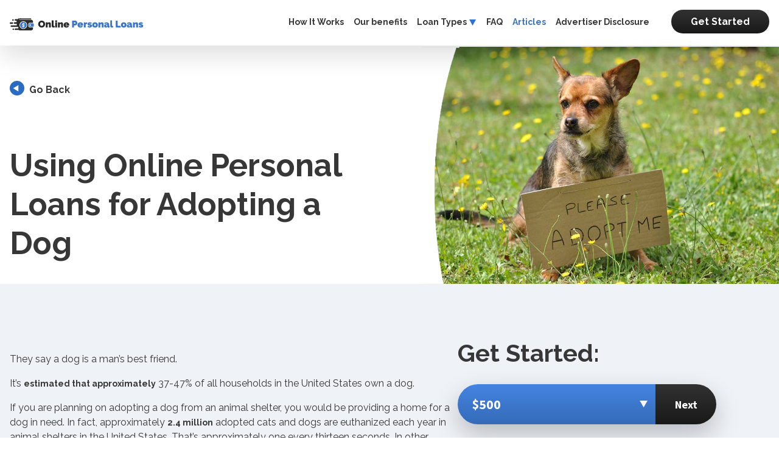

--- FILE ---
content_type: text/html; charset=UTF-8
request_url: https://onlinepersonalloans.com/using-online-personal-loans-for-adopting-a-dog/
body_size: 9049
content:
<!doctype html><html><head><meta http-equiv="Content-Type" content="text/html; charset=utf-8"><link media="all" href="https://onlinepersonalloans.com/wp-content/cache/autoptimize/css/autoptimize_a14205d0950b82aba539a81061fefb18.css" rel="stylesheet"><title>Online Personal Loans</title><meta name="viewport" content="width=device-width, initial-scale=1.0"><link type="image/x-icon" href="https://onlinepersonalloans.com/wp-content/themes/new_onlinepersonalloans/favicon.ico" rel="icon"><link href="https://onlinepersonalloans.com/wp-content/themes/new_onlinepersonalloans/favicon.svg?v=002" type="image/svg" rel="shortcut icon"><link href="https://fonts.googleapis.com/css2?family=Raleway:ital,wght@0,300;0,400;0,700;0,900;1,700&display=swap" rel="stylesheet"><link href="https://fonts.googleapis.com/css2?family=Source+Sans+Pro:wght@400;700&display=swap" rel="stylesheet"> <script src="https://cdn101.zeroparallel.com/resource/global/js/params_store.js"></script> <meta name='robots' content='max-image-preview:large' /> <script type="text/javascript">window._wpemojiSettings = {"baseUrl":"https:\/\/s.w.org\/images\/core\/emoji\/16.0.1\/72x72\/","ext":".png","svgUrl":"https:\/\/s.w.org\/images\/core\/emoji\/16.0.1\/svg\/","svgExt":".svg","source":{"concatemoji":"https:\/\/onlinepersonalloans.com\/wp-includes\/js\/wp-emoji-release.min.js?ver=6.8.3"}};
/*! This file is auto-generated */
!function(s,n){var o,i,e;function c(e){try{var t={supportTests:e,timestamp:(new Date).valueOf()};sessionStorage.setItem(o,JSON.stringify(t))}catch(e){}}function p(e,t,n){e.clearRect(0,0,e.canvas.width,e.canvas.height),e.fillText(t,0,0);var t=new Uint32Array(e.getImageData(0,0,e.canvas.width,e.canvas.height).data),a=(e.clearRect(0,0,e.canvas.width,e.canvas.height),e.fillText(n,0,0),new Uint32Array(e.getImageData(0,0,e.canvas.width,e.canvas.height).data));return t.every(function(e,t){return e===a[t]})}function u(e,t){e.clearRect(0,0,e.canvas.width,e.canvas.height),e.fillText(t,0,0);for(var n=e.getImageData(16,16,1,1),a=0;a<n.data.length;a++)if(0!==n.data[a])return!1;return!0}function f(e,t,n,a){switch(t){case"flag":return n(e,"\ud83c\udff3\ufe0f\u200d\u26a7\ufe0f","\ud83c\udff3\ufe0f\u200b\u26a7\ufe0f")?!1:!n(e,"\ud83c\udde8\ud83c\uddf6","\ud83c\udde8\u200b\ud83c\uddf6")&&!n(e,"\ud83c\udff4\udb40\udc67\udb40\udc62\udb40\udc65\udb40\udc6e\udb40\udc67\udb40\udc7f","\ud83c\udff4\u200b\udb40\udc67\u200b\udb40\udc62\u200b\udb40\udc65\u200b\udb40\udc6e\u200b\udb40\udc67\u200b\udb40\udc7f");case"emoji":return!a(e,"\ud83e\udedf")}return!1}function g(e,t,n,a){var r="undefined"!=typeof WorkerGlobalScope&&self instanceof WorkerGlobalScope?new OffscreenCanvas(300,150):s.createElement("canvas"),o=r.getContext("2d",{willReadFrequently:!0}),i=(o.textBaseline="top",o.font="600 32px Arial",{});return e.forEach(function(e){i[e]=t(o,e,n,a)}),i}function t(e){var t=s.createElement("script");t.src=e,t.defer=!0,s.head.appendChild(t)}"undefined"!=typeof Promise&&(o="wpEmojiSettingsSupports",i=["flag","emoji"],n.supports={everything:!0,everythingExceptFlag:!0},e=new Promise(function(e){s.addEventListener("DOMContentLoaded",e,{once:!0})}),new Promise(function(t){var n=function(){try{var e=JSON.parse(sessionStorage.getItem(o));if("object"==typeof e&&"number"==typeof e.timestamp&&(new Date).valueOf()<e.timestamp+604800&&"object"==typeof e.supportTests)return e.supportTests}catch(e){}return null}();if(!n){if("undefined"!=typeof Worker&&"undefined"!=typeof OffscreenCanvas&&"undefined"!=typeof URL&&URL.createObjectURL&&"undefined"!=typeof Blob)try{var e="postMessage("+g.toString()+"("+[JSON.stringify(i),f.toString(),p.toString(),u.toString()].join(",")+"));",a=new Blob([e],{type:"text/javascript"}),r=new Worker(URL.createObjectURL(a),{name:"wpTestEmojiSupports"});return void(r.onmessage=function(e){c(n=e.data),r.terminate(),t(n)})}catch(e){}c(n=g(i,f,p,u))}t(n)}).then(function(e){for(var t in e)n.supports[t]=e[t],n.supports.everything=n.supports.everything&&n.supports[t],"flag"!==t&&(n.supports.everythingExceptFlag=n.supports.everythingExceptFlag&&n.supports[t]);n.supports.everythingExceptFlag=n.supports.everythingExceptFlag&&!n.supports.flag,n.DOMReady=!1,n.readyCallback=function(){n.DOMReady=!0}}).then(function(){return e}).then(function(){var e;n.supports.everything||(n.readyCallback(),(e=n.source||{}).concatemoji?t(e.concatemoji):e.wpemoji&&e.twemoji&&(t(e.twemoji),t(e.wpemoji)))}))}((window,document),window._wpemojiSettings);</script> <script type="text/javascript" src="https://onlinepersonalloans.com/wp-content/themes/new_onlinepersonalloans/js/jquery-1.11.3.min.js?ver=6.8.3" id="jquery-js"></script> <script type="text/javascript" src="https://onlinepersonalloans.com/wp-content/plugins/wp-user-avatar/assets/flatpickr/flatpickr.min.js?ver=4.16.6" id="ppress-flatpickr-js"></script> <script type="text/javascript" src="https://onlinepersonalloans.com/wp-content/plugins/wp-user-avatar/assets/select2/select2.min.js?ver=4.16.6" id="ppress-select2-js"></script> <link rel="https://api.w.org/" href="https://onlinepersonalloans.com/wp-json/" /><link rel="alternate" title="JSON" type="application/json" href="https://onlinepersonalloans.com/wp-json/wp/v2/posts/302" /><link rel="canonical" href="https://onlinepersonalloans.com/using-online-personal-loans-for-adopting-a-dog/" /><link rel='shortlink' href='https://onlinepersonalloans.com/?p=302' /><link rel="icon" href="https://onlinepersonalloans.com/wp-content/uploads/2021/09/favicon.png" sizes="32x32" /><link rel="icon" href="https://onlinepersonalloans.com/wp-content/uploads/2021/09/favicon.png" sizes="192x192" /><link rel="apple-touch-icon" href="https://onlinepersonalloans.com/wp-content/uploads/2021/09/favicon.png" /><meta name="msapplication-TileImage" content="https://onlinepersonalloans.com/wp-content/uploads/2021/09/favicon.png" /></head><body><header><div class="wrapper"> <a class="logo" href="https://onlinepersonalloans.com"><img src="https://onlinepersonalloans.com/wp-content/themes/new_onlinepersonalloans/img/logo.svg"></a><div class="right-menu desktop"><ul id="menu-mainmenu" class="menu"><li id="menu-item-906" class="menu-item menu-item-type-post_type menu-item-object-page menu-item-906"><a href="https://onlinepersonalloans.com/how-it-works/">How It Works</a></li><li id="menu-item-1010" class="menu-item menu-item-type-post_type menu-item-object-page menu-item-1010"><a href="https://onlinepersonalloans.com/our-benefits/">Our benefits</a></li><li id="menu-item-983" class="loan-types menu-item menu-item-type-custom menu-item-object-custom menu-item-has-children menu-item-983"><a>Loan Types</a><ul class="sub-menu"><li id="menu-item-982" class="menu-item menu-item-type-post_type menu-item-object-page menu-item-982"><a href="https://onlinepersonalloans.com/installment-loans/">Installment Loan</a></li><li id="menu-item-981" class="menu-item menu-item-type-post_type menu-item-object-page menu-item-981"><a href="https://onlinepersonalloans.com/personal-loans/">Personal Loan</a></li></ul></li><li id="menu-item-898" class="menu-item menu-item-type-post_type menu-item-object-page menu-item-898"><a href="https://onlinepersonalloans.com/faq/">FAQ</a></li><li id="menu-item-1014" class="menu-item menu-item-type-taxonomy menu-item-object-category current-post-ancestor current-menu-parent current-post-parent menu-item-1014"><a href="https://onlinepersonalloans.com/category/blog/">Articles</a></li><li id="menu-item-1077" class="menu-item menu-item-type-post_type menu-item-object-page menu-item-1077"><a href="https://onlinepersonalloans.com/advertiser-disclosure/">Advertiser Disclosure</a></li> <a href="/apply-now/" class="header-btn">Get Started</a></ul></div><div class="mob-menu mobile"> <button class="header-btn desk" onClick='location . href = "apply-now"'>Get Started</button> <button id="burger" class="open-main-nav"> <span class="burger"></span> <span class="burger-text">Menu</span> </button><nav id="main-nav" class="main-nav"><ul id="menu-mainmenu-1" class="top-padded"><li class="menu-item menu-item-type-post_type menu-item-object-page menu-item-906"><a href="https://onlinepersonalloans.com/how-it-works/">How It Works</a></li><li class="menu-item menu-item-type-post_type menu-item-object-page menu-item-1010"><a href="https://onlinepersonalloans.com/our-benefits/">Our benefits</a></li><li class="loan-types menu-item menu-item-type-custom menu-item-object-custom menu-item-has-children menu-item-983"><a>Loan Types</a><ul class="sub-menu"><li class="menu-item menu-item-type-post_type menu-item-object-page menu-item-982"><a href="https://onlinepersonalloans.com/installment-loans/">Installment Loan</a></li><li class="menu-item menu-item-type-post_type menu-item-object-page menu-item-981"><a href="https://onlinepersonalloans.com/personal-loans/">Personal Loan</a></li></ul></li><li class="menu-item menu-item-type-post_type menu-item-object-page menu-item-898"><a href="https://onlinepersonalloans.com/faq/">FAQ</a></li><li class="menu-item menu-item-type-taxonomy menu-item-object-category current-post-ancestor current-menu-parent current-post-parent menu-item-1014"><a href="https://onlinepersonalloans.com/category/blog/">Articles</a></li><li class="menu-item menu-item-type-post_type menu-item-object-page menu-item-1077"><a href="https://onlinepersonalloans.com/advertiser-disclosure/">Advertiser Disclosure</a></li><li><a href="/apply-now/" class="header-btn">Get Started</a></li></ul></nav></div></div></header><div class="main-section low article" style="background-image: url(https://onlinepersonalloans.com/wp-content/uploads/2015/05/Using-Online-Personal-Loans-for-Adopting-a-Dog.jpg);"><div class="single-img"> <img src="https://onlinepersonalloans.com/wp-content/uploads/2015/05/Using-Online-Personal-Loans-for-Adopting-a-Dog.jpg" alt=""></div><div class="wrapper"> <a href="/category/blog/" class="go-back"><img src="https://onlinepersonalloans.com/wp-content/themes/new_onlinepersonalloans/img/back.svg">Go Back</a><div class="left-main"><h1 class="slide-in-top">Using Online Personal Loans for Adopting a Dog</h1></div></div></div><div class="get-started"><div class="wrapper"><div class="started-left"><p>They say a dog is a man’s best friend.</p><p>It’s <a href="https://www.aspca.org/about-us/faq/pet-statistics">estimated that approximately</a> 37-47% of all households in the United States own a dog.</p><p>If you are planning on adopting a dog from an animal shelter, you would be providing a home for a dog in need. In fact, approximately <a href="http://www.humanesociety.org/issues/pet_overpopulation/">2.4 million</a> adopted cats and dogs are euthanized each year in animal shelters in the United States. That’s approximately one every thirteen seconds. In other words, you are being a hero for your decision of adopting from an animal shelter.</p><p><span id="more-302"></span></p><p>It’s important to note, however, that when you are adopting a dog from a shelter, any fees associated with the adoption itself often support the “<a href="http://www.pet360.com/dog/adoption/dog-adoption-fees-explained/yYN9mLni4EGjsa9MkXjO3Q">cost of care your adopted dog has received while at the shelter</a>.” There are numerous fees associated with adopting pets, namely dogs, and an <a title="online personal loan" href="https://onlinepersonalloans.com/" target="_blank">online personal loan</a> can be a way of paying for these costs, if you are interested in adopting.</p><p>The costs that you may face include spay and neuter costs, which may be done in an animal shelter. This largely depends on the size and breed of your dog, but the fees may range from <a href="http://www.pet360.com/dog/adoption/dog-adoption-fees-explained/yYN9mLni4EGjsa9MkXjO3Q">$45-$175</a>, with an additional $10-$20 for pain relief medication. In comparison, it’d cost approximately <a href="http://www.pet360.com/dog/adoption/dog-adoption-fees-explained/yYN9mLni4EGjsa9MkXjO3Q">$200-$500</a> if you spayed or neutered your dog on your own.</p><p>There are a few shots that your dog will require, such as vaccinations that can prevent them from a variety of illnesses. These run approximately <a href="http://www.pet360.com/dog/adoption/dog-adoption-fees-explained/yYN9mLni4EGjsa9MkXjO3Q">$40</a> versus the cost of upwards of <a href="http://www.pet360.com/dog/adoption/dog-adoption-fees-explained/yYN9mLni4EGjsa9MkXjO3Q">$150</a> if done outside an animal shelter. In fact, costs for care of a dog for the first year, depending on its size, is between <a href="https://www.aspca.org/adopt/pet-care-costs">$1,300 and $1,800</a>.</p><p>This is a significant amount of money that you will be responsible for, so instead of being discouraged by these financial responsibilities, you may want to consider how an online personal loan can provide assistance for you and your family.</p><p>The benefits of an online personal loan for adopting pets are that they are no-collateral loans, which means you aren’t putting up any property or assets. The process is quick and simple and registering takes a few minutes.</p><p>Please use personal loans responsibly. These loans shouldn’t be used for paying regular bills.</p><p>&nbsp;</p><p><strong>Citations:</strong><strong> </strong></p><p>ASPCA: https://www.aspca.org/about-us/faq/pet-statistics</p><p>The Humane Society of the United States: http://www.humanesociety.org/issues/pet_overpopulation/</p><p>Pet360: http://www.pet360.com/dog/adoption/dog-adoption-fees-explained/yYN9mLni4EGjsa9MkXjO3Q</p><p>ASPCA: https://www.aspca.org/adopt/pet-care-costs</p><p>Material Disclosure: This content is for informational purposes only. OnlinePersonalLoans.com does not represent or endorse the accuracy or reliability of any of the information, content or advertisements contained on, distributed through, or linked, downloaded or accessed from any of the services contained on this website, nor the quality of any products, information or other materials displayed, purchased, or obtained by you as a result of reading and using this site. OnlinePersonalLoans.com may temporarily remove or delete what appears to be potentially unlawful content or content otherwise prohibited under this policy. Please consult your legal counsel before relying or acting on any information provided on this or any third party website. OnlinePersonalLoans.com is a marketing lead generator and <strong>DOES NOT</strong> take loan applications, originate, service, make loans or credit decisions in connection with loans, nor does OnlinePersonalLoans.com issue commitments or lock-in agreements. You should ask your lender if you have any questions or concerns about your loan or loan options.<br /> [yasr_visitor_votes size=&#8221;large&#8221;]</p></div><div class="started-right"><h2>Get Started:</h2><div class="get-started-form"><form action="apply-now" method="get" class="preFormValidate"><section class="form-sec section-01" id=""> <select class="select required" name="loanAmount"><option value="500">$500</option><option value="1000">$1000</option><option value="1500">$1500</option><option value="2000">$2000</option><option value="3000">$3000</option><option value="4000">$4000</option><option value="5000">$5000</option><option value="6000">$6000</option><option value="7000">$7000</option><option value="8000">$8000</option><option value="9000">$9000</option><option value="10000">$10000</option><option value="11000">$11000</option><option value="12000">$12000</option><option value="13000">$13000</option><option value="14000">$14000</option><option value="15000">$15000</option><option value="20000">$20000</option><option value="25000">$25000</option><option value="30000">$30000</option><option value="35000">$35000</option> </select> <button class="next-btn gototab" data-tab=".section-02">Next</button></section><section class="form-sec tilt-in-left-2 section-02" style="display: none;"><div class="form-slide"> <input type="text" name="email" value="" size="40" class="mail required" aria-required="true" aria-invalid="false" placeholder="Enter Email *"> <button class="next-btn sumbit">SUBMIT</button></div></section></form></div></div></div></div><footer><div class="wrapper"><div class="desktop"> <a class="logo" href="https://onlinepersonalloans.com"><img src="https://onlinepersonalloans.com/wp-content/themes/new_onlinepersonalloans/img/logo_w.svg"></a><div class="right-menu"><ul id="menu-footer-menu" class="menu"><li id="menu-item-876" class="menu-item menu-item-type-post_type menu-item-object-page menu-item-home menu-item-876"><a href="https://onlinepersonalloans.com/">Home</a></li><li id="menu-item-877" class="menu-item menu-item-type-post_type menu-item-object-page menu-item-877"><a href="https://onlinepersonalloans.com/contact-us/">Contact Us</a></li><li id="menu-item-880" class="menu-item menu-item-type-post_type menu-item-object-page menu-item-880"><a href="https://onlinepersonalloans.com/rates-and-fees/">Rates and Fees</a></li><li id="menu-item-879" class="menu-item menu-item-type-post_type menu-item-object-page menu-item-879"><a href="https://onlinepersonalloans.com/terms-and-conditions/">Terms &#038; Conditions</a></li><li id="menu-item-907" class="menu-item menu-item-type-post_type menu-item-object-page menu-item-907"><a href="https://onlinepersonalloans.com/your-privacy-rights/">Privacy Policy</a></li><li id="menu-item-1034" class="menu-item menu-item-type-custom menu-item-object-custom menu-item-1034"><a target="_blank" href="https://lendyou.com/unsubscribe.php?website=onlinepersonalloans.com">Unsubscribe/CCPA</a></li> <a href="/apply-now/" class="header-btn">Get Started</a></ul></div></div><div class="footer-text"> <strong class="footer-title">Material Disclosure</strong><p><strong>Material Disclosure.</strong>&nbsp;The operator of this website is not a lender, loan broker or agent for any lender or loan broker. This website is not an offer of credit nor is it a solicitation to lend. We are an advertising referral service for qualified participating lenders and marketing platforms that may be able to offer loans in amounts between $500 and $35,000. Not all lenders can provide up to $35,000 and there is no guarantee that your request for an offer of credit will be accepted by an independent, participating lender. The registration information submitted by you on this website will be shared with one or more participating lenders and marketing platforms. You are under no obligation to use our service to initiate contact with a lender, apply for credit or any loan product, or accept a loan from a participating lender. We do not endorse or recommend any lender or loan. If you are offered a loan by a participating lender, it may not necessarily be most suitable loan available to you. We do not control and are not responsible for the actions of any lender. We do not have access to the full terms of your loan. For details, questions or concerns regarding your loan please contact your lender directly. Only your lender can provide you with information about your specific loan terms, current rates and charges, renewal, payments and the implications for non-payment or skipped payments. Loan transfer times and repayment terms vary between lenders. Repayment terms may be regulated by state and local laws. Any compensation we receive is paid by participating lenders and marketing platforms cand only for advertising services provided. This service and offer are void where prohibited. Lenders may perform a credit check to determine your creditworthiness. This service is not available in all states, and the states serviced by this Website may change from time to time and without notice. Some faxing may be required. These disclosures are provided to you for information purposes only and should not be considered legal advice. Be sure to review our FAQs for additional information on issues such as credit and late payment implications.</p><p><strong>APR Disclosure.</strong>&nbsp;The Annual Percentage Rate (“APR”) is the rate at which your loan accrues interest. Some states have laws limiting the APR that a lender can charge you. APRs range from 7.99% to 159.99% APR + application fees with terms from 24 months to 72 months. Representative Example: *For a $5,000 loan with a 5% origination fee, 10% APR and a term of 36 months, the monthly repayment amount should be $153.27, total repayment should be $5,517.69, and total interest paid should be $767.69. Your actual rate depends upon credit score, loan amount, loan term, and credit usage and history, and will be agreed upon between you and the lender. Loans from a state that has no limiting laws or loans from a bank not governed by state laws may have an even higher APR. Lenders are legally required to show you the APR and other terms of your loan before you execute a loan agreement.</p><p><strong>Exclusions.</strong>&nbsp;The services offered by this website might not be available in every state. The states serviced by this website may change from time to time, without notice.</p><p><strong>Credit Implications.</strong>&nbsp;The operator of this website does not make any credit decisions. Independent, participating lenders that you may be connected with may perform credit checks with credit reporting bureaus or obtain consumer reports, typically through alternative providers to determine credit worthiness, credit standing and/or credit capacity. By submitting your information, you agree to allow participating lenders to verify your information and check your credit. Consider seeking professional advice regarding your financial needs. Late Payments of loans may result in additional fees or collection activities, or both. Each lender has their own terms and conditions, please review their policies for further information. Nonpayment of credit could result in collection activities. Each lender has their own terms and conditions, please review their policies for further information. Every lender has its own renewal policy, which may differ from lender to lender. Please review your lender’s renewal policy.</p></div><table><tbody><tr><td><a href="/unsecured-personal-loans-online/">Unsecured Personal Loans Online</a></td><td><a href="/best-online-personal-loans/">Best Online Personal Loans</a></td><td><a href="/apply-for-personal-loan-online/">Apply for Personal Loan Online</a></td><td></td></tr><tr><td><a href="/online-installment-loans/">Online Installment Loans</a></td><td><a href="/personal-loans-online/">Personal Loans Online</a></td><td><a href="/get-personal-loans-online/">Get Personal Loans Online</a></td><td><a href="/fast-personal-loans-online/">Fast Personal Loans Online</a></td></tr></tbody></table></div><p style="text-align: center; margin-top: 20px;">&copy; 2026 onlinepersonalloans.com</p></footer> <script type="speculationrules">{"prefetch":[{"source":"document","where":{"and":[{"href_matches":"\/*"},{"not":{"href_matches":["\/wp-*.php","\/wp-admin\/*","\/wp-content\/uploads\/*","\/wp-content\/*","\/wp-content\/plugins\/*","\/wp-content\/themes\/new_onlinepersonalloans\/*","\/*\\?(.+)"]}},{"not":{"selector_matches":"a[rel~=\"nofollow\"]"}},{"not":{"selector_matches":".no-prefetch, .no-prefetch a"}}]},"eagerness":"conservative"}]}</script> <script type="text/javascript" id="ppress-frontend-script-js-extra">var pp_ajax_form = {"ajaxurl":"https:\/\/onlinepersonalloans.com\/wp-admin\/admin-ajax.php","confirm_delete":"Are you sure?","deleting_text":"Deleting...","deleting_error":"An error occurred. Please try again.","nonce":"ab7345ed7c","disable_ajax_form":"false","is_checkout":"0","is_checkout_tax_enabled":"0","is_checkout_autoscroll_enabled":"true"};</script> <script type="text/javascript" src="https://onlinepersonalloans.com/wp-content/plugins/wp-user-avatar/assets/js/frontend.min.js?ver=4.16.6" id="ppress-frontend-script-js"></script> <script type="text/javascript" src="https://onlinepersonalloans.com/wp-content/cache/autoptimize/js/autoptimize_single_d1c94754618a989d3c259b89bc58a920.js?ver=0001" id="validateJS-js"></script> <script type="text/javascript" src="https://onlinepersonalloans.com/wp-content/cache/autoptimize/js/autoptimize_single_b83099c2ff4ba00e23fd84bf74ab3060.js?ver=6.8.3" id="indexScript-js"></script> <div class="exit-popup"><div class="pop-up"> <img src="https://onlinepersonalloans.com/wp-content/themes/new_onlinepersonalloans/img/close.svg"><h2>Don’t leave!</h2><p>Get up to $35,000 as soon as the next business day!</p><form action="apply-now" method="get" class="preFormValidate"><section class="form-sec section-01" id=""> <select class="select required" name="loanAmount"><option value="500">$500</option><option value="1000">$1000</option><option value="1500">$1500</option><option value="2000">$2000</option><option value="3000">$3000</option><option value="4000">$4000</option><option value="5000">$5000</option><option value="6000">$6000</option><option value="7000">$7000</option><option value="8000">$8000</option><option value="9000">$9000</option><option value="10000">$10000</option><option value="11000">$11000</option><option value="12000">$12000</option><option value="13000">$13000</option><option value="14000">$14000</option><option value="15000">$15000</option><option value="20000">$20000</option><option value="25000">$25000</option><option value="30000">$30000</option><option value="35000">$35000</option> </select> <button class="next-btn gototab" data-tab=".section-02">Next</button></section><section class="form-sec tilt-in-left-2 section-02" style="display: none;"><div class="form-slide"> <input type="text" name="email" value="" size="40" class="mail required" aria-required="true" aria-invalid="false" placeholder="Enter Email *"> <button class="next-btn sumbit">SUBMIT</button></div></section></form></div><div class="overlay-black"></div></div> <script>function setCookie(cname, cvalue, exdays) {
        var d = new Date();
        d.setTime(d.getTime() + (exdays*24*60*60*1000));
        var expires = "expires="+ d.toUTCString();
        document.cookie = cname + "=" + cvalue + ";" + expires + ";path=/";
    }
    function getCookie(cname) {
        var name = cname + "=";
        var decodedCookie = decodeURIComponent(document.cookie);
        var ca = decodedCookie.split(';');
        for(var i = 0; i <ca.length; i++) {
            var c = ca[i];
            while (c.charAt(0) == ' ') {
                c = c.substring(1);
            }
            if (c.indexOf(name) == 0) {
                return c.substring(name.length, c.length);
            }
        }
        return "";
    }
    var mouseX = 0;
    var mouseY = 0;

    document.addEventListener("mousemove", function (e) {
        mouseX = e.clientX;
        mouseY = e.clientY;
    });

    window.setTimeout(function () {
        if (!getCookie('omPopover')) {
            setCookie('omPopover', false);
        }
        $(document).mouseleave(function () {
            if (mouseY < 100 && window.innerWidth > 750) {
                if (getCookie('omPopover') == 'false') {

                    $("body").css("overflow", "hidden");
                    $('.exit-popup').addClass('flex-add');

                }
            }
        });
    }, 1000);

    $(".pop-up img, .exit-popup .overlay-black").click(function () {
        $("body").css("overflow", "visible");
        $('.exit-popup').removeClass('flex-add');
        setCookie('omPopover', true);
    });</script> <script>var burger = jQuery('#burger'),
        nav    = jQuery('#main-nav'),
        slowmo = jQuery('#slowmo');

    burger.on('click', function () {
        jQuery(this).toggleClass('is-open');
        nav.toggleClass('is-open');
    });
    slowmo.on('click', function(e){
        jQuery(this).toggleClass('is-slowmo');
    });


    function goToTab(el) {
        var id = el.attr('data-tab');
        var parent = el.parents('form');
        var loanAmountSelect = parent.find('[name="loanAmount"]');

        if (loanAmountSelect.val() != null) {
            loanAmountSelect.removeClass('error');
            el.closest('section').hide();
            parent.find(id).fadeIn();
        } else {
            loanAmountSelect.addClass('error');
        }
    }
    jQuery(".gototab").on("click", function(event) {
        event.preventDefault();
        goToTab(jQuery(this));
        return false;
    });

    (function(i,s,o,g,r,a,m){i['GoogleAnalyticsObject']=r;i[r]=i[r]||function(){
        (i[r].q=i[r].q||[]).push(arguments)},i[r].l=1*new Date();a=s.createElement(o),
        m=s.getElementsByTagName(o)[0];a.async=1;a.src=g;m.parentNode.insertBefore(a,m)
    })(window,document,'script','//www.google-analytics.com/analytics.js','ga');

    ga('create', 'UA-58844791-5', 'auto');
    ga('send', 'pageview');

    jQuery(document).ready(function($) {
        jQuery('.preFormValidate').on('submit', function (e) {
            jQuery(this).find('.required').each(function (i, f) {
                var field = jQuery(f);
                if ( requiredValidate(field).length ) {
                    e.preventDefault();
                }
            })
        });
        jQuery('.preFormValidate .required').on('blur', function(){
            requiredValidate(jQuery(this));
        })
        function requiredValidate (field) {
            var error = [];
            field.parent().find('.error-text').remove();
            field.removeClass('error')
            if( field.val() == '' ) {
                error.push(field.attr('name'));
                field.addClass('error');
                field.after('<span class="error-text">E-mail is required</span> ');
            } else {
                if(field.attr('name') == 'email') {
                    var reg = /^([A-Za-z0-9_\-\.])+\@([A-Za-z0-9_\-\.])+\.([A-Za-z]{2,4})$/;
                    if(!reg.test(field.val())) {
                        error.push(field.attr('name'));
                        field.addClass('error');
                        field.after('<span class="error-text">E-mail is invalid</span> ');
                    }
                }
            }
            return error;
        }
    });</script> <script defer src="https://static.cloudflareinsights.com/beacon.min.js/vcd15cbe7772f49c399c6a5babf22c1241717689176015" integrity="sha512-ZpsOmlRQV6y907TI0dKBHq9Md29nnaEIPlkf84rnaERnq6zvWvPUqr2ft8M1aS28oN72PdrCzSjY4U6VaAw1EQ==" data-cf-beacon='{"version":"2024.11.0","token":"092edaaed7514a259241ca65920aee27","r":1,"server_timing":{"name":{"cfCacheStatus":true,"cfEdge":true,"cfExtPri":true,"cfL4":true,"cfOrigin":true,"cfSpeedBrain":true},"location_startswith":null}}' crossorigin="anonymous"></script>
</body></html>

--- FILE ---
content_type: image/svg+xml
request_url: https://onlinepersonalloans.com/wp-content/themes/new_onlinepersonalloans/img/arrow_b.svg
body_size: -137
content:
<?xml version="1.0" encoding="utf-8"?>
<!-- Generator: Adobe Illustrator 24.1.1, SVG Export Plug-In . SVG Version: 6.00 Build 0)  -->
<svg version="1.1" id="Слой_1" xmlns="http://www.w3.org/2000/svg" xmlns:xlink="http://www.w3.org/1999/xlink" x="0px" y="0px"
	 viewBox="0 0 13 12" style="enable-background:new 0 0 13 12;" xml:space="preserve">
<style type="text/css">
	.st0{fill:#2B73CE;}
</style>
<polygon class="st0" points="0,0 6,11 12,0 "/>
</svg>


--- FILE ---
content_type: text/plain
request_url: https://www.google-analytics.com/j/collect?v=1&_v=j102&a=1256119027&t=pageview&_s=1&dl=https%3A%2F%2Fonlinepersonalloans.com%2Fusing-online-personal-loans-for-adopting-a-dog%2F&ul=en-us%40posix&dt=Online%20Personal%20Loans&sr=1280x720&vp=1280x720&_u=IEBAAEABAAAAACAAI~&jid=80533811&gjid=752199365&cid=1825757139.1769440872&tid=UA-58844791-5&_gid=1604228553.1769440872&_r=1&_slc=1&z=2037747081
body_size: -453
content:
2,cG-WHKGDX3864

--- FILE ---
content_type: image/svg+xml
request_url: https://onlinepersonalloans.com/wp-content/themes/new_onlinepersonalloans/img/logo_w.svg
body_size: 2777
content:
<?xml version="1.0" encoding="utf-8"?>
<!-- Generator: Adobe Illustrator 24.1.1, SVG Export Plug-In . SVG Version: 6.00 Build 0)  -->
<svg version="1.1" id="Слой_1" xmlns="http://www.w3.org/2000/svg" xmlns:xlink="http://www.w3.org/1999/xlink" x="0px" y="0px"
	 viewBox="0 0 278 26" style="enable-background:new 0 0 278 26;" xml:space="preserve">
<style type="text/css">
	.st0{fill:#FFFFFF;}
	.st1{fill:#3A74C8;}
	.st2{fill-rule:evenodd;clip-rule:evenodd;fill:#FFFFFF;}
	.st3{fill-rule:evenodd;clip-rule:evenodd;fill:#3B75C9;}
</style>
<g>
	<g>
		<path class="st0" d="M66.3,19.1c-1.1,0-2.1-0.2-2.9-0.6c-0.9-0.4-1.6-1-2.3-1.6c-0.6-0.7-1.1-1.4-1.5-2.3
			c-0.3-0.9-0.5-1.8-0.5-2.7c0-0.9,0.2-1.8,0.5-2.7s0.9-1.6,1.5-2.3c0.6-0.7,1.4-1.2,2.3-1.6c0.9-0.4,1.9-0.6,2.9-0.6
			c1.1,0,2.1,0.2,2.9,0.6c0.9,0.4,1.6,1,2.3,1.6c0.6,0.7,1.1,1.5,1.5,2.3c0.3,0.9,0.5,1.8,0.5,2.7c0,0.9-0.2,1.8-0.5,2.7
			c-0.4,0.9-0.9,1.6-1.5,2.3s-1.4,1.2-2.3,1.6S67.3,19.1,66.3,19.1z M63,11.9c0,0.5,0.1,0.9,0.2,1.4c0.1,0.4,0.3,0.8,0.6,1.2
			c0.3,0.3,0.6,0.6,1,0.8c0.4,0.2,0.9,0.3,1.5,0.3c0.6,0,1-0.1,1.5-0.3c0.4-0.2,0.8-0.5,1-0.9c0.3-0.4,0.5-0.8,0.6-1.2
			c0.1-0.5,0.2-0.9,0.2-1.4c0-0.5-0.1-0.9-0.2-1.4S69,9.6,68.7,9.3s-0.6-0.6-1-0.8c-0.4-0.2-0.9-0.3-1.4-0.3c-0.6,0-1,0.1-1.5,0.3
			c-0.4,0.2-0.7,0.5-1,0.9c-0.3,0.4-0.5,0.8-0.6,1.2C63.1,11,63,11.4,63,11.9z"/>
		<path class="st0" d="M85.4,19h-3.8V13c0-0.5-0.1-0.9-0.4-1.1c-0.2-0.2-0.5-0.4-0.8-0.4c-0.3,0-0.7,0.1-1,0.4
			c-0.4,0.3-0.6,0.6-0.8,1.1V19h-3.8V8.4h3.4V10c0.4-0.6,0.9-1,1.6-1.3c0.7-0.3,1.5-0.5,2.4-0.5c0.7,0,1.3,0.1,1.7,0.4
			c0.4,0.3,0.7,0.6,1,1c0.2,0.4,0.4,0.8,0.4,1.2c0.1,0.4,0.1,0.8,0.1,1.2V19z"/>
		<path class="st0" d="M87.2,4.3H91v10.4c0,0.8,0.3,1.2,1,1.2c0.2,0,0.3,0,0.5-0.1c0.2-0.1,0.4-0.1,0.5-0.2l0.5,2.8
			c-0.5,0.2-1,0.4-1.5,0.5c-0.6,0.1-1.1,0.2-1.6,0.2c-1,0-1.8-0.3-2.3-0.8c-0.5-0.5-0.8-1.3-0.8-2.3V4.3z"/>
		<path class="st0" d="M94.4,7.6V4.3h3.8v3.2H94.4z M94.4,19V8.4h3.8V19H94.4z"/>
		<path class="st0" d="M110.7,19h-3.8V13c0-0.5-0.1-0.9-0.4-1.1c-0.2-0.2-0.5-0.4-0.8-0.4c-0.3,0-0.7,0.1-1,0.4
			c-0.4,0.3-0.6,0.6-0.8,1.1V19h-3.8V8.4h3.4V10c0.4-0.6,0.9-1,1.6-1.3c0.7-0.3,1.5-0.5,2.4-0.5c0.7,0,1.3,0.1,1.7,0.4
			c0.4,0.3,0.7,0.6,1,1c0.2,0.4,0.4,0.8,0.4,1.2c0.1,0.4,0.1,0.8,0.1,1.2V19z"/>
		<path class="st0" d="M117.7,19.2c-0.9,0-1.7-0.1-2.5-0.4s-1.3-0.7-1.8-1.2c-0.5-0.5-0.9-1.1-1.1-1.7s-0.4-1.3-0.4-2
			c0-0.8,0.1-1.5,0.4-2.2c0.2-0.7,0.6-1.3,1.1-1.8c0.5-0.5,1.1-0.9,1.8-1.2c0.7-0.3,1.5-0.5,2.5-0.5c0.9,0,1.8,0.2,2.5,0.5
			c0.7,0.3,1.3,0.7,1.8,1.2c0.5,0.5,0.9,1.1,1.1,1.7c0.2,0.7,0.4,1.4,0.4,2.1c0,0.2,0,0.4,0,0.6c0,0.2,0,0.4-0.1,0.6H116
			c0,0.6,0.2,1,0.6,1.2c0.4,0.2,0.8,0.4,1.2,0.4c0.4,0,0.8-0.1,1.2-0.3c0.4-0.2,0.6-0.4,0.7-0.8l3.2,0.9c-0.4,0.8-1.1,1.5-2,2.1
			C120.1,18.9,119,19.2,117.7,19.2z M119.4,12.6c-0.1-0.5-0.3-0.9-0.6-1.2c-0.3-0.3-0.7-0.4-1.2-0.4c-0.5,0-0.9,0.1-1.2,0.4
			c-0.3,0.3-0.5,0.7-0.6,1.2H119.4z"/>
		<path class="st1" d="M129.5,19V4.7h6.1c0.7,0,1.3,0.1,1.9,0.4c0.6,0.3,1.1,0.7,1.5,1.1c0.4,0.5,0.8,1,1,1.6
			c0.2,0.6,0.4,1.2,0.4,1.8c0,0.6-0.1,1.2-0.3,1.8c-0.2,0.6-0.5,1.1-1,1.6c-0.4,0.5-0.9,0.8-1.5,1.1c-0.6,0.3-1.2,0.4-1.9,0.4h-2.3
			V19H129.5z M133.4,11.2h2.1c0.2,0,0.5-0.1,0.7-0.3c0.2-0.2,0.3-0.6,0.3-1.2c0-0.6-0.1-1-0.4-1.2c-0.2-0.2-0.5-0.3-0.7-0.3h-2V11.2
			z"/>
		<path class="st1" d="M146.6,19.2c-0.9,0-1.7-0.1-2.5-0.4c-0.7-0.3-1.3-0.7-1.8-1.2c-0.5-0.5-0.9-1.1-1.1-1.7s-0.4-1.3-0.4-2
			c0-0.8,0.1-1.5,0.4-2.2c0.2-0.7,0.6-1.3,1.1-1.8c0.5-0.5,1.1-0.9,1.8-1.2c0.7-0.3,1.5-0.5,2.5-0.5c0.9,0,1.8,0.2,2.5,0.5
			c0.7,0.3,1.3,0.7,1.8,1.2c0.5,0.5,0.9,1.1,1.1,1.7c0.2,0.7,0.4,1.4,0.4,2.1c0,0.2,0,0.4,0,0.6c0,0.2,0,0.4-0.1,0.6h-7.4
			c0,0.6,0.2,1,0.6,1.2c0.4,0.2,0.8,0.4,1.2,0.4c0.4,0,0.8-0.1,1.2-0.3c0.4-0.2,0.6-0.4,0.7-0.8l3.2,0.9c-0.4,0.8-1.1,1.5-2,2.1
			C149,18.9,147.9,19.2,146.6,19.2z M148.3,12.6c-0.1-0.5-0.3-0.9-0.6-1.2c-0.3-0.3-0.7-0.4-1.2-0.4c-0.5,0-0.9,0.1-1.2,0.4
			c-0.3,0.3-0.5,0.7-0.6,1.2H148.3z"/>
		<path class="st1" d="M160.8,11.7c-0.7,0-1.4,0.1-2,0.2c-0.6,0.2-1,0.4-1.3,0.8V19h-3.8V8.4h3.5v2c0.4-0.7,0.8-1.3,1.4-1.6
			c0.6-0.4,1.2-0.6,1.8-0.6c0.3,0,0.4,0,0.5,0V11.7z"/>
		<path class="st1" d="M166.3,19.2c-0.9,0-1.8-0.2-2.7-0.5c-0.9-0.3-1.6-0.7-2.2-1.3l1.3-2.3c0.7,0.4,1.3,0.8,1.9,1
			c0.6,0.2,1.2,0.4,1.7,0.4c0.5,0,0.8-0.2,0.8-0.5c0-0.2-0.1-0.3-0.3-0.5c-0.2-0.1-0.6-0.3-1.2-0.5c-0.7-0.2-1.4-0.4-1.9-0.6
			c-0.5-0.2-0.9-0.4-1.2-0.7c-0.3-0.2-0.5-0.5-0.7-0.8c-0.1-0.3-0.2-0.6-0.2-1c0-0.5,0.1-1,0.3-1.5c0.2-0.5,0.5-0.8,0.9-1.2
			c0.4-0.3,0.8-0.6,1.4-0.8c0.5-0.2,1.1-0.3,1.7-0.3c0.8,0,1.5,0.1,2.2,0.3c0.7,0.2,1.4,0.6,2.1,1.2l-1.4,2.3
			c-0.7-0.4-1.2-0.7-1.6-0.9c-0.4-0.2-0.9-0.3-1.2-0.3c-0.2,0-0.4,0-0.6,0.1c-0.1,0.1-0.2,0.2-0.2,0.4c0,0.2,0.1,0.4,0.3,0.5
			c0.2,0.1,0.6,0.3,1.3,0.4c0.8,0.2,1.4,0.4,1.9,0.6c0.5,0.2,0.9,0.5,1.3,0.7c0.3,0.3,0.5,0.6,0.7,0.9c0.1,0.3,0.2,0.7,0.2,1.1
			c0,0.5-0.1,1-0.3,1.5c-0.2,0.4-0.5,0.8-0.9,1.1c-0.4,0.3-0.8,0.5-1.4,0.7C167.6,19.1,167,19.2,166.3,19.2z"/>
		<path class="st1" d="M177.2,19.2c-0.9,0-1.8-0.2-2.5-0.5c-0.7-0.3-1.3-0.7-1.8-1.2c-0.5-0.5-0.9-1.1-1.1-1.7
			c-0.2-0.7-0.4-1.4-0.4-2.1s0.1-1.4,0.4-2.1c0.2-0.7,0.6-1.2,1.1-1.7c0.5-0.5,1.1-0.9,1.8-1.2c0.7-0.3,1.5-0.5,2.5-0.5
			c0.9,0,1.8,0.2,2.5,0.5c0.7,0.3,1.3,0.7,1.8,1.2c0.5,0.5,0.9,1.1,1.1,1.7c0.2,0.7,0.4,1.4,0.4,2.1s-0.1,1.4-0.4,2.1
			c-0.2,0.7-0.6,1.2-1.1,1.7c-0.5,0.5-1.1,0.9-1.8,1.2C178.9,19,178.1,19.2,177.2,19.2z M175.3,13.7c0,0.7,0.2,1.3,0.5,1.7
			c0.3,0.4,0.8,0.6,1.3,0.6c0.5,0,1-0.2,1.3-0.6c0.3-0.4,0.5-1,0.5-1.7c0-0.7-0.2-1.3-0.5-1.7c-0.3-0.4-0.8-0.6-1.3-0.6
			c-0.5,0-1,0.2-1.3,0.6C175.5,12.4,175.3,13,175.3,13.7z"/>
		<path class="st1" d="M194.9,19h-3.8V13c0-0.5-0.1-0.9-0.4-1.1c-0.2-0.2-0.5-0.4-0.8-0.4c-0.3,0-0.7,0.1-1,0.4
			c-0.4,0.3-0.6,0.6-0.8,1.1V19h-3.8V8.4h3.4V10c0.4-0.6,0.9-1,1.6-1.3c0.7-0.3,1.5-0.5,2.4-0.5c0.7,0,1.3,0.1,1.7,0.4
			c0.4,0.3,0.7,0.6,1,1c0.2,0.4,0.4,0.8,0.4,1.2c0.1,0.4,0.1,0.8,0.1,1.2V19z"/>
		<path class="st1" d="M199.8,19.2c-0.5,0-1-0.1-1.5-0.3c-0.5-0.2-0.8-0.4-1.2-0.7c-0.3-0.3-0.6-0.7-0.8-1.1
			c-0.2-0.4-0.3-0.9-0.3-1.3c0-0.5,0.1-1,0.3-1.5c0.2-0.4,0.5-0.8,0.9-1.1c0.4-0.3,0.9-0.6,1.4-0.7c0.6-0.2,1.2-0.3,1.8-0.3
			c0.9,0,1.6,0.1,2.1,0.4v-0.3c0-0.5-0.1-0.9-0.4-1.1c-0.3-0.2-0.8-0.4-1.4-0.4c-0.6,0-1.2,0.1-1.7,0.3s-1,0.5-1.6,0.9l-1.1-2.4
			c1.4-0.9,3-1.3,4.7-1.3c1.7,0,3,0.4,3.9,1.1c0.9,0.7,1.4,1.9,1.4,3.4v2c0,0.4,0.1,0.6,0.2,0.8c0.1,0.1,0.3,0.2,0.6,0.3V19
			c-0.3,0.1-0.6,0.1-0.9,0.2c-0.3,0-0.5,0.1-0.7,0.1c-0.7,0-1.2-0.1-1.6-0.4c-0.4-0.2-0.6-0.6-0.7-1.1l-0.1-0.4
			c-0.5,0.6-1,1.1-1.6,1.4C201.2,19,200.5,19.2,199.8,19.2z M200.9,16.5c0.2,0,0.5,0,0.7-0.1c0.2-0.1,0.5-0.2,0.6-0.3
			c0.1-0.1,0.3-0.2,0.4-0.4c0.1-0.1,0.1-0.3,0.1-0.4v-0.8c-0.2-0.1-0.5-0.1-0.7-0.2c-0.3-0.1-0.5-0.1-0.7-0.1
			c-0.5,0-0.9,0.1-1.2,0.3c-0.3,0.2-0.5,0.5-0.5,0.9c0,0.3,0.1,0.5,0.4,0.7C200.3,16.4,200.6,16.5,200.9,16.5z"/>
		<path class="st1" d="M208.6,4.3h3.8v10.4c0,0.8,0.3,1.2,1,1.2c0.2,0,0.3,0,0.5-0.1c0.2-0.1,0.4-0.1,0.5-0.2l0.5,2.8
			c-0.5,0.2-1,0.4-1.5,0.5c-0.6,0.1-1.1,0.2-1.6,0.2c-1,0-1.8-0.3-2.3-0.8c-0.5-0.5-0.8-1.3-0.8-2.3V4.3z"/>
		<path class="st1" d="M220.1,19V4.7h3.9v10.8h6.4V19H220.1z"/>
		<path class="st1" d="M236.7,19.2c-0.9,0-1.8-0.2-2.5-0.5s-1.3-0.7-1.8-1.2c-0.5-0.5-0.9-1.1-1.1-1.7c-0.2-0.7-0.4-1.4-0.4-2.1
			s0.1-1.4,0.4-2.1c0.2-0.7,0.6-1.2,1.1-1.7c0.5-0.5,1.1-0.9,1.8-1.2c0.7-0.3,1.5-0.5,2.5-0.5c0.9,0,1.8,0.2,2.5,0.5
			c0.7,0.3,1.3,0.7,1.8,1.2c0.5,0.5,0.9,1.1,1.1,1.7c0.2,0.7,0.4,1.4,0.4,2.1s-0.1,1.4-0.4,2.1c-0.2,0.7-0.6,1.2-1.1,1.7
			c-0.5,0.5-1.1,0.9-1.8,1.2C238.5,19,237.7,19.2,236.7,19.2z M234.9,13.7c0,0.7,0.2,1.3,0.5,1.7c0.3,0.4,0.8,0.6,1.3,0.6
			c0.5,0,1-0.2,1.3-0.6c0.3-0.4,0.5-1,0.5-1.7c0-0.7-0.2-1.3-0.5-1.7c-0.3-0.4-0.8-0.6-1.3-0.6c-0.5,0-1,0.2-1.3,0.6
			C235.1,12.4,234.9,13,234.9,13.7z"/>
		<path class="st1" d="M247,19.2c-0.5,0-1-0.1-1.5-0.3c-0.5-0.2-0.8-0.4-1.2-0.7c-0.3-0.3-0.6-0.7-0.8-1.1c-0.2-0.4-0.3-0.9-0.3-1.3
			c0-0.5,0.1-1,0.3-1.5c0.2-0.4,0.5-0.8,0.9-1.1c0.4-0.3,0.9-0.6,1.4-0.7c0.6-0.2,1.2-0.3,1.8-0.3c0.9,0,1.6,0.1,2.1,0.4v-0.3
			c0-0.5-0.1-0.9-0.4-1.1c-0.3-0.2-0.8-0.4-1.4-0.4c-0.6,0-1.2,0.1-1.7,0.3s-1,0.5-1.6,0.9l-1.1-2.4c1.4-0.9,3-1.3,4.7-1.3
			c1.7,0,3,0.4,3.9,1.1c0.9,0.7,1.4,1.9,1.4,3.4v2c0,0.4,0.1,0.6,0.2,0.8c0.1,0.1,0.3,0.2,0.6,0.3V19c-0.3,0.1-0.6,0.1-0.9,0.2
			c-0.3,0-0.5,0.1-0.7,0.1c-0.7,0-1.2-0.1-1.6-0.4c-0.4-0.2-0.6-0.6-0.7-1.1l-0.1-0.4c-0.5,0.6-1,1.1-1.6,1.4
			C248.3,19,247.6,19.2,247,19.2z M248.1,16.5c0.2,0,0.5,0,0.7-0.1c0.2-0.1,0.5-0.2,0.6-0.3c0.1-0.1,0.3-0.2,0.4-0.4
			c0.1-0.1,0.1-0.3,0.1-0.4v-0.8c-0.2-0.1-0.5-0.1-0.7-0.2c-0.3-0.1-0.5-0.1-0.7-0.1c-0.5,0-0.9,0.1-1.2,0.3
			c-0.3,0.2-0.5,0.5-0.5,0.9c0,0.3,0.1,0.5,0.4,0.7C247.4,16.4,247.7,16.5,248.1,16.5z"/>
		<path class="st1" d="M266.4,19h-3.8V13c0-0.5-0.1-0.9-0.4-1.1s-0.5-0.4-0.8-0.4c-0.3,0-0.7,0.1-1,0.4c-0.4,0.3-0.6,0.6-0.8,1.1V19
			h-3.8V8.4h3.4V10c0.4-0.6,0.9-1,1.6-1.3c0.7-0.3,1.5-0.5,2.4-0.5c0.7,0,1.3,0.1,1.7,0.4c0.4,0.3,0.7,0.6,1,1
			c0.2,0.4,0.4,0.8,0.4,1.2c0.1,0.4,0.1,0.8,0.1,1.2V19z"/>
		<path class="st1" d="M272.6,19.2c-0.9,0-1.8-0.2-2.7-0.5c-0.9-0.3-1.6-0.7-2.2-1.3l1.3-2.3c0.7,0.4,1.3,0.8,1.9,1
			c0.6,0.2,1.2,0.4,1.7,0.4c0.5,0,0.8-0.2,0.8-0.5c0-0.2-0.1-0.3-0.3-0.5c-0.2-0.1-0.6-0.3-1.2-0.5c-0.7-0.2-1.4-0.4-1.9-0.6
			c-0.5-0.2-0.9-0.4-1.2-0.7c-0.3-0.2-0.5-0.5-0.7-0.8c-0.1-0.3-0.2-0.6-0.2-1c0-0.5,0.1-1,0.3-1.5c0.2-0.5,0.5-0.8,0.9-1.2
			c0.4-0.3,0.8-0.6,1.4-0.8c0.5-0.2,1.1-0.3,1.7-0.3c0.8,0,1.5,0.1,2.2,0.3c0.7,0.2,1.4,0.6,2.1,1.2L275,12
			c-0.7-0.4-1.2-0.7-1.6-0.9c-0.4-0.2-0.9-0.3-1.2-0.3c-0.2,0-0.4,0-0.6,0.1c-0.1,0.1-0.2,0.2-0.2,0.4c0,0.2,0.1,0.4,0.3,0.5
			c0.2,0.1,0.6,0.3,1.3,0.4c0.8,0.2,1.4,0.4,1.9,0.6c0.5,0.2,0.9,0.5,1.3,0.7c0.3,0.3,0.5,0.6,0.7,0.9c0.1,0.3,0.2,0.7,0.2,1.1
			c0,0.5-0.1,1-0.3,1.5c-0.2,0.4-0.5,0.8-0.9,1.1c-0.4,0.3-0.8,0.5-1.4,0.7C273.9,19.1,273.3,19.2,272.6,19.2z"/>
	</g>
	<g>
		<path class="st2" d="M28.2,6c-4.4,0-8,3.6-8,8c0,4.4,3.6,8,8,8s8-3.6,8-8C36.2,9.6,32.6,6,28.2,6 M6.8,1.8L6.8,1.8
			c-1,0-1.7,0.7-1.7,1.6C5.1,4.3,5.8,5,6.7,5h0.1c0.9,0,1.6-0.7,1.6-1.6C8.4,2.6,7.7,1.8,6.8,1.8z M5.5,8.2H1.6C0.7,8.2,0,9,0,9.8
			c0,0.9,0.7,1.6,1.6,1.6h3.9c0.9,0,1.6-0.7,1.6-1.6C7.1,9,6.3,8.2,5.5,8.2z M7.4,21L7.4,21c-0.9,0-1.6,0.7-1.6,1.6
			c0,0.9,0.7,1.6,1.6,1.6h0c0.9,0,1.6-0.7,1.6-1.6C9,21.8,8.3,21,7.4,21z M44.5,2.9h-1.6H21.8h-1.3c-0.3,0-0.6-0.3-0.6-0.6v0
			c0-0.3,0.3-0.6,0.6-0.6h2.3c0.3-0.5,0.6-1,0.7-1.8h-4.1c-1.1,0-2.1,0.8-2.3,1.8h-5.3c-0.9,0-1.6,0.7-1.6,1.6
			c0,0.9,0.7,1.6,1.6,1.6h1.2c0.8,0,1.5,0.7,1.5,1.6c0,0.9-0.7,1.6-1.5,1.6H10C9.2,8.2,8.4,9,8.4,9.8c0,0.9,0.7,1.6,1.6,1.6h3.5
			c0.8,0,1.5,0.7,1.5,1.6c0,0.9-0.7,1.6-1.5,1.6H3.5c-0.9,0-1.6,0.7-1.6,1.6c0,0.9,0.7,1.6,1.6,1.6h13.1c0.8,0,1.5,0.7,1.5,1.6
			c0,0.9-0.7,1.6-1.5,1.6h-5c-0.9,0-1.6,0.7-1.6,1.6c0,0.9,0.7,1.6,1.6,1.6h6.9c0.8,0.5,1.6,0.8,2.3,0.8h23.8c2,0,3.7-1.7,3.7-3.7
			v-2.6h-7c-1.3,0-2.4-1.1-2.4-2.4v-4.7c0-1.3,1.1-2.4,2.4-2.4h7V6.6C48.2,4.6,46.6,2.9,44.5,2.9z"/>
		<path class="st3" d="M29.8,14c-0.2-0.2-0.5-0.3-0.7-0.4c-0.3-0.1-0.5-0.2-0.7-0.3c-0.2-0.1-0.4-0.2-0.5-0.3
			c-0.1-0.1-0.2-0.3-0.2-0.5c0-0.2,0.1-0.4,0.3-0.5c0.2-0.1,0.4-0.2,0.6-0.2c0.2,0,0.3,0,0.4,0.1c0.1,0.1,0.2,0.2,0.2,0.3
			c0,0.1,0.1,0.2,0.1,0.3c0,0.1,0,0.2,0,0.3c0,0.1,0,0.1,0.1,0.2c0,0,0.1,0,0.2,0c0.4,0,0.7-0.1,0.9-0.3c0.2-0.2,0.3-0.5,0.3-0.9
			c0-0.4-0.1-0.7-0.4-1c-0.2-0.3-0.6-0.4-1.1-0.5c0-0.3-0.1-0.6-0.2-0.7c-0.1-0.2-0.4-0.3-0.7-0.3c-0.1,0-0.1,0-0.2,0.1
			c0,0.1-0.1,0.1-0.1,0.2c0,0.1,0,0.2,0,0.3c0,0.1,0,0.2,0,0.4c-0.3,0.1-0.5,0.1-0.8,0.3c-0.3,0.1-0.5,0.3-0.7,0.5
			c-0.2,0.2-0.4,0.4-0.5,0.7c-0.1,0.3-0.2,0.6-0.2,1c0,0.4,0.1,0.7,0.2,1c0.1,0.3,0.3,0.5,0.5,0.6c0.2,0.2,0.4,0.3,0.7,0.4l0.7,0.3
			c0.2,0.1,0.4,0.2,0.5,0.3c0.1,0.1,0.2,0.2,0.2,0.4c0,0.1,0,0.2-0.1,0.3c0,0.1-0.1,0.1-0.2,0.2c-0.1,0-0.2,0.1-0.3,0.1
			c-0.1,0-0.2,0-0.3,0c-0.2,0-0.5,0-0.6-0.1c-0.2-0.1-0.3-0.2-0.5-0.3l-0.4-0.3c-0.1-0.1-0.2-0.1-0.3-0.1c-0.1,0-0.2,0.1-0.3,0.3
			c-0.1,0.2-0.1,0.5-0.1,1c0,0.1,0,0.2,0.1,0.3c0.1,0.1,0.2,0.2,0.4,0.3c0.2,0.1,0.3,0.2,0.6,0.3c0.2,0.1,0.5,0.2,0.7,0.2
			c0,0.2,0,0.3,0,0.4c0,0.1,0.1,0.2,0.1,0.3c0.1,0.1,0.2,0.2,0.3,0.2c0.1,0,0.3,0.1,0.4,0.1c0.1,0,0.1,0,0.2,0c0,0,0-0.1,0.1-0.2
			l0.1-0.8c0.6-0.1,1.1-0.3,1.5-0.7c0.3-0.4,0.5-0.9,0.5-1.4c0-0.4-0.1-0.7-0.2-1C30.2,14.3,30,14.1,29.8,14 M28.2,7.2
			c3.7,0,6.8,3,6.8,6.8c0,3.7-3,6.8-6.8,6.8s-6.8-3-6.8-6.8C21.4,10.2,24.4,7.2,28.2,7.2z"/>
		<path class="st3" d="M42.8,12.5c0.8,0,1.5,0.7,1.5,1.5c0,0.8-0.7,1.5-1.5,1.5c-0.8,0-1.5-0.7-1.5-1.5C41.3,13.2,42,12.5,42.8,12.5
			 M41.2,10.5h7.6c0.6,0,1.1,0.5,1.1,1.1v4.7c0,0.6-0.5,1.1-1.1,1.1h-7.6c-0.6,0-1.1-0.5-1.1-1.1v-4.7C40.1,11,40.6,10.5,41.2,10.5z
			"/>
		<path class="st2" d="M44.5,1.8h-23V0h22.1c0.5,0,0.9,0.4,0.9,0.9V1.8z"/>
	</g>
</g>
</svg>


--- FILE ---
content_type: application/javascript
request_url: https://onlinepersonalloans.com/wp-content/cache/autoptimize/js/autoptimize_single_b83099c2ff4ba00e23fd84bf74ab3060.js?ver=6.8.3
body_size: 360
content:
(function(){var d=document,accordionToggles=d.querySelectorAll('.js-accordionTrigger'),setAria,setAccordionAria,switchAccordion,touchSupported=('ontouchstart'in window),pointerSupported=('pointerdown'in window);skipClickDelay=function(e){e.preventDefault();e.target.click();}
setAriaAttr=function(el,ariaType,newProperty){el.setAttribute(ariaType,newProperty);};setAccordionAria=function(el1,el2,expanded){switch(expanded){case"true":setAriaAttr(el1,'aria-expanded','true');setAriaAttr(el2,'aria-hidden','false');break;case"false":setAriaAttr(el1,'aria-expanded','false');setAriaAttr(el2,'aria-hidden','true');break;default:break;}};switchAccordion=function(e){console.log("triggered");e.preventDefault();var thisAnswer=e.target.parentNode.nextElementSibling;var thisQuestion=e.target;if(thisAnswer.classList.contains('is-collapsed')){setAccordionAria(thisQuestion,thisAnswer,'true');}else{setAccordionAria(thisQuestion,thisAnswer,'false');}
thisQuestion.classList.toggle('is-collapsed');thisQuestion.classList.toggle('is-expanded');thisAnswer.classList.toggle('is-collapsed');thisAnswer.classList.toggle('is-expanded');thisAnswer.classList.toggle('animateIn');};for(var i=0,len=accordionToggles.length;i<len;i++){if(touchSupported){accordionToggles[i].addEventListener('touchstart',skipClickDelay,false);}
if(pointerSupported){accordionToggles[i].addEventListener('pointerdown',skipClickDelay,false);}
accordionToggles[i].addEventListener('click',switchAccordion,false);}
var contact_link=jQuery('a[href="/contact.php"]');if(contact_link.length)contact_link.attr('href','/contact-us/')})();$('.faq .accordion .accordion-content').not('.accordionTitle').addClass('is-collapsed animateOut');$('.faq .accordion .accordion-toolbar').not('.accordionItem').on('click',function(){var parent=$(this).parent('.item');$(this).toggleClass('is-expanded');parent.find('.accordion-content').toggleClass('animateIn animateOut is-collapsed');return false;});

--- FILE ---
content_type: image/svg+xml
request_url: https://onlinepersonalloans.com/wp-content/themes/new_onlinepersonalloans/img/logo.svg
body_size: 2788
content:
<?xml version="1.0" encoding="utf-8"?>
<!-- Generator: Adobe Illustrator 24.1.1, SVG Export Plug-In . SVG Version: 6.00 Build 0)  -->
<svg version="1.1" id="Слой_1" xmlns="http://www.w3.org/2000/svg" xmlns:xlink="http://www.w3.org/1999/xlink" x="0px" y="0px"
	 viewBox="0 0 278 26" style="enable-background:new 0 0 278 26;" xml:space="preserve">
<style type="text/css">
	.st0{fill:#262626;}
	.st1{fill:#3A74C8;}
	.st2{fill-rule:evenodd;clip-rule:evenodd;fill:#2B2B2B;}
	.st3{fill-rule:evenodd;clip-rule:evenodd;fill:#3B75C9;}
</style>
<g>
	<g>
		<path class="st0" d="M66.3,19.1c-1.1,0-2.1-0.2-2.9-0.6c-0.9-0.4-1.6-1-2.3-1.6c-0.6-0.7-1.1-1.4-1.5-2.3
			c-0.3-0.9-0.5-1.8-0.5-2.7c0-0.9,0.2-1.8,0.5-2.7s0.9-1.6,1.5-2.3c0.6-0.7,1.4-1.2,2.3-1.6c0.9-0.4,1.9-0.6,2.9-0.6
			c1.1,0,2.1,0.2,2.9,0.6c0.9,0.4,1.6,1,2.3,1.6c0.6,0.7,1.1,1.5,1.5,2.3c0.3,0.9,0.5,1.8,0.5,2.7c0,0.9-0.2,1.8-0.5,2.7
			c-0.4,0.9-0.9,1.6-1.5,2.3s-1.4,1.2-2.3,1.6S67.3,19.1,66.3,19.1z M63,11.9c0,0.5,0.1,0.9,0.2,1.4c0.1,0.4,0.3,0.8,0.6,1.2
			c0.3,0.3,0.6,0.6,1,0.8c0.4,0.2,0.9,0.3,1.5,0.3c0.6,0,1-0.1,1.5-0.3c0.4-0.2,0.8-0.5,1-0.9c0.3-0.4,0.5-0.8,0.6-1.2
			c0.1-0.5,0.2-0.9,0.2-1.4c0-0.5-0.1-0.9-0.2-1.4S69,9.6,68.7,9.3s-0.6-0.6-1-0.8c-0.4-0.2-0.9-0.3-1.4-0.3c-0.6,0-1,0.1-1.5,0.3
			c-0.4,0.2-0.7,0.5-1,0.9c-0.3,0.4-0.5,0.8-0.6,1.2C63.1,11,63,11.4,63,11.9z"/>
		<path class="st0" d="M85.4,19h-3.8V13c0-0.5-0.1-0.9-0.4-1.1c-0.2-0.2-0.5-0.4-0.8-0.4c-0.3,0-0.7,0.1-1,0.4
			c-0.4,0.3-0.6,0.6-0.8,1.1V19h-3.8V8.4h3.4V10c0.4-0.6,0.9-1,1.6-1.3c0.7-0.3,1.5-0.5,2.4-0.5c0.7,0,1.3,0.1,1.7,0.4
			c0.4,0.3,0.7,0.6,1,1c0.2,0.4,0.4,0.8,0.4,1.2c0.1,0.4,0.1,0.8,0.1,1.2V19z"/>
		<path class="st0" d="M87.2,4.3H91v10.4c0,0.8,0.3,1.2,1,1.2c0.2,0,0.3,0,0.5-0.1c0.2-0.1,0.4-0.1,0.5-0.2l0.5,2.8
			c-0.5,0.2-1,0.4-1.5,0.5c-0.6,0.1-1.1,0.2-1.6,0.2c-1,0-1.8-0.3-2.3-0.8c-0.5-0.5-0.8-1.3-0.8-2.3V4.3z"/>
		<path class="st0" d="M94.4,7.6V4.3h3.8v3.2H94.4z M94.4,19V8.4h3.8V19H94.4z"/>
		<path class="st0" d="M110.7,19h-3.8V13c0-0.5-0.1-0.9-0.4-1.1c-0.2-0.2-0.5-0.4-0.8-0.4c-0.3,0-0.7,0.1-1,0.4
			c-0.4,0.3-0.6,0.6-0.8,1.1V19h-3.8V8.4h3.4V10c0.4-0.6,0.9-1,1.6-1.3c0.7-0.3,1.5-0.5,2.4-0.5c0.7,0,1.3,0.1,1.7,0.4
			c0.4,0.3,0.7,0.6,1,1c0.2,0.4,0.4,0.8,0.4,1.2c0.1,0.4,0.1,0.8,0.1,1.2V19z"/>
		<path class="st0" d="M117.7,19.2c-0.9,0-1.7-0.1-2.5-0.4s-1.3-0.7-1.8-1.2c-0.5-0.5-0.9-1.1-1.1-1.7s-0.4-1.3-0.4-2
			c0-0.8,0.1-1.5,0.4-2.2c0.2-0.7,0.6-1.3,1.1-1.8c0.5-0.5,1.1-0.9,1.8-1.2c0.7-0.3,1.5-0.5,2.5-0.5c0.9,0,1.8,0.2,2.5,0.5
			c0.7,0.3,1.3,0.7,1.8,1.2c0.5,0.5,0.9,1.1,1.1,1.7c0.2,0.7,0.4,1.4,0.4,2.1c0,0.2,0,0.4,0,0.6c0,0.2,0,0.4-0.1,0.6H116
			c0,0.6,0.2,1,0.6,1.2c0.4,0.2,0.8,0.4,1.2,0.4c0.4,0,0.8-0.1,1.2-0.3c0.4-0.2,0.6-0.4,0.7-0.8l3.2,0.9c-0.4,0.8-1.1,1.5-2,2.1
			C120.1,18.9,119,19.2,117.7,19.2z M119.4,12.6c-0.1-0.5-0.3-0.9-0.6-1.2c-0.3-0.3-0.7-0.4-1.2-0.4c-0.5,0-0.9,0.1-1.2,0.4
			c-0.3,0.3-0.5,0.7-0.6,1.2H119.4z"/>
		<path class="st1" d="M129.5,19V4.7h6.1c0.7,0,1.3,0.1,1.9,0.4c0.6,0.3,1.1,0.7,1.5,1.1c0.4,0.5,0.8,1,1,1.6
			c0.2,0.6,0.4,1.2,0.4,1.8c0,0.6-0.1,1.2-0.3,1.8c-0.2,0.6-0.5,1.1-1,1.6c-0.4,0.5-0.9,0.8-1.5,1.1c-0.6,0.3-1.2,0.4-1.9,0.4h-2.3
			V19H129.5z M133.4,11.2h2.1c0.2,0,0.5-0.1,0.7-0.3c0.2-0.2,0.3-0.6,0.3-1.2c0-0.6-0.1-1-0.4-1.2c-0.2-0.2-0.5-0.3-0.7-0.3h-2V11.2
			z"/>
		<path class="st1" d="M146.6,19.2c-0.9,0-1.7-0.1-2.5-0.4c-0.7-0.3-1.3-0.7-1.8-1.2c-0.5-0.5-0.9-1.1-1.1-1.7s-0.4-1.3-0.4-2
			c0-0.8,0.1-1.5,0.4-2.2c0.2-0.7,0.6-1.3,1.1-1.8c0.5-0.5,1.1-0.9,1.8-1.2c0.7-0.3,1.5-0.5,2.5-0.5c0.9,0,1.8,0.2,2.5,0.5
			c0.7,0.3,1.3,0.7,1.8,1.2c0.5,0.5,0.9,1.1,1.1,1.7c0.2,0.7,0.4,1.4,0.4,2.1c0,0.2,0,0.4,0,0.6c0,0.2,0,0.4-0.1,0.6h-7.4
			c0,0.6,0.2,1,0.6,1.2c0.4,0.2,0.8,0.4,1.2,0.4c0.4,0,0.8-0.1,1.2-0.3c0.4-0.2,0.6-0.4,0.7-0.8l3.2,0.9c-0.4,0.8-1.1,1.5-2,2.1
			C149,18.9,147.9,19.2,146.6,19.2z M148.3,12.6c-0.1-0.5-0.3-0.9-0.6-1.2c-0.3-0.3-0.7-0.4-1.2-0.4c-0.5,0-0.9,0.1-1.2,0.4
			c-0.3,0.3-0.5,0.7-0.6,1.2H148.3z"/>
		<path class="st1" d="M160.8,11.7c-0.7,0-1.4,0.1-2,0.2c-0.6,0.2-1,0.4-1.3,0.8V19h-3.8V8.4h3.5v2c0.4-0.7,0.8-1.3,1.4-1.6
			c0.6-0.4,1.2-0.6,1.8-0.6c0.3,0,0.4,0,0.5,0V11.7z"/>
		<path class="st1" d="M166.3,19.2c-0.9,0-1.8-0.2-2.7-0.5c-0.9-0.3-1.6-0.7-2.2-1.3l1.3-2.3c0.7,0.4,1.3,0.8,1.9,1
			c0.6,0.2,1.2,0.4,1.7,0.4c0.5,0,0.8-0.2,0.8-0.5c0-0.2-0.1-0.3-0.3-0.5c-0.2-0.1-0.6-0.3-1.2-0.5c-0.7-0.2-1.4-0.4-1.9-0.6
			c-0.5-0.2-0.9-0.4-1.2-0.7c-0.3-0.2-0.5-0.5-0.7-0.8c-0.1-0.3-0.2-0.6-0.2-1c0-0.5,0.1-1,0.3-1.5c0.2-0.5,0.5-0.8,0.9-1.2
			c0.4-0.3,0.8-0.6,1.4-0.8c0.5-0.2,1.1-0.3,1.7-0.3c0.8,0,1.5,0.1,2.2,0.3c0.7,0.2,1.4,0.6,2.1,1.2l-1.4,2.3
			c-0.7-0.4-1.2-0.7-1.6-0.9c-0.4-0.2-0.9-0.3-1.2-0.3c-0.2,0-0.4,0-0.6,0.1c-0.1,0.1-0.2,0.2-0.2,0.4c0,0.2,0.1,0.4,0.3,0.5
			c0.2,0.1,0.6,0.3,1.3,0.4c0.8,0.2,1.4,0.4,1.9,0.6c0.5,0.2,0.9,0.5,1.3,0.7c0.3,0.3,0.5,0.6,0.7,0.9c0.1,0.3,0.2,0.7,0.2,1.1
			c0,0.5-0.1,1-0.3,1.5c-0.2,0.4-0.5,0.8-0.9,1.1c-0.4,0.3-0.8,0.5-1.4,0.7C167.6,19.1,167,19.2,166.3,19.2z"/>
		<path class="st1" d="M177.2,19.2c-0.9,0-1.8-0.2-2.5-0.5c-0.7-0.3-1.3-0.7-1.8-1.2c-0.5-0.5-0.9-1.1-1.1-1.7
			c-0.2-0.7-0.4-1.4-0.4-2.1s0.1-1.4,0.4-2.1c0.2-0.7,0.6-1.2,1.1-1.7c0.5-0.5,1.1-0.9,1.8-1.2c0.7-0.3,1.5-0.5,2.5-0.5
			c0.9,0,1.8,0.2,2.5,0.5c0.7,0.3,1.3,0.7,1.8,1.2c0.5,0.5,0.9,1.1,1.1,1.7c0.2,0.7,0.4,1.4,0.4,2.1s-0.1,1.4-0.4,2.1
			c-0.2,0.7-0.6,1.2-1.1,1.7c-0.5,0.5-1.1,0.9-1.8,1.2C178.9,19,178.1,19.2,177.2,19.2z M175.3,13.7c0,0.7,0.2,1.3,0.5,1.7
			c0.3,0.4,0.8,0.6,1.3,0.6c0.5,0,1-0.2,1.3-0.6c0.3-0.4,0.5-1,0.5-1.7c0-0.7-0.2-1.3-0.5-1.7c-0.3-0.4-0.8-0.6-1.3-0.6
			c-0.5,0-1,0.2-1.3,0.6C175.5,12.4,175.3,13,175.3,13.7z"/>
		<path class="st1" d="M194.9,19h-3.8V13c0-0.5-0.1-0.9-0.4-1.1c-0.2-0.2-0.5-0.4-0.8-0.4c-0.3,0-0.7,0.1-1,0.4
			c-0.4,0.3-0.6,0.6-0.8,1.1V19h-3.8V8.4h3.4V10c0.4-0.6,0.9-1,1.6-1.3c0.7-0.3,1.5-0.5,2.4-0.5c0.7,0,1.3,0.1,1.7,0.4
			c0.4,0.3,0.7,0.6,1,1c0.2,0.4,0.4,0.8,0.4,1.2c0.1,0.4,0.1,0.8,0.1,1.2V19z"/>
		<path class="st1" d="M199.8,19.2c-0.5,0-1-0.1-1.5-0.3c-0.5-0.2-0.8-0.4-1.2-0.7c-0.3-0.3-0.6-0.7-0.8-1.1
			c-0.2-0.4-0.3-0.9-0.3-1.3c0-0.5,0.1-1,0.3-1.5c0.2-0.4,0.5-0.8,0.9-1.1c0.4-0.3,0.9-0.6,1.4-0.7c0.6-0.2,1.2-0.3,1.8-0.3
			c0.9,0,1.6,0.1,2.1,0.4v-0.3c0-0.5-0.1-0.9-0.4-1.1c-0.3-0.2-0.8-0.4-1.4-0.4c-0.6,0-1.2,0.1-1.7,0.3s-1,0.5-1.6,0.9l-1.1-2.4
			c1.4-0.9,3-1.3,4.7-1.3c1.7,0,3,0.4,3.9,1.1c0.9,0.7,1.4,1.9,1.4,3.4v2c0,0.4,0.1,0.6,0.2,0.8c0.1,0.1,0.3,0.2,0.6,0.3V19
			c-0.3,0.1-0.6,0.1-0.9,0.2c-0.3,0-0.5,0.1-0.7,0.1c-0.7,0-1.2-0.1-1.6-0.4c-0.4-0.2-0.6-0.6-0.7-1.1l-0.1-0.4
			c-0.5,0.6-1,1.1-1.6,1.4C201.2,19,200.5,19.2,199.8,19.2z M200.9,16.5c0.2,0,0.5,0,0.7-0.1c0.2-0.1,0.5-0.2,0.6-0.3
			c0.1-0.1,0.3-0.2,0.4-0.4c0.1-0.1,0.1-0.3,0.1-0.4v-0.8c-0.2-0.1-0.5-0.1-0.7-0.2c-0.3-0.1-0.5-0.1-0.7-0.1
			c-0.5,0-0.9,0.1-1.2,0.3c-0.3,0.2-0.5,0.5-0.5,0.9c0,0.3,0.1,0.5,0.4,0.7C200.3,16.4,200.6,16.5,200.9,16.5z"/>
		<path class="st1" d="M208.6,4.3h3.8v10.4c0,0.8,0.3,1.2,1,1.2c0.2,0,0.3,0,0.5-0.1c0.2-0.1,0.4-0.1,0.5-0.2l0.5,2.8
			c-0.5,0.2-1,0.4-1.5,0.5c-0.6,0.1-1.1,0.2-1.6,0.2c-1,0-1.8-0.3-2.3-0.8c-0.5-0.5-0.8-1.3-0.8-2.3V4.3z"/>
		<path class="st1" d="M220.1,19V4.7h3.9v10.8h6.4V19H220.1z"/>
		<path class="st1" d="M236.7,19.2c-0.9,0-1.8-0.2-2.5-0.5s-1.3-0.7-1.8-1.2c-0.5-0.5-0.9-1.1-1.1-1.7c-0.2-0.7-0.4-1.4-0.4-2.1
			s0.1-1.4,0.4-2.1c0.2-0.7,0.6-1.2,1.1-1.7c0.5-0.5,1.1-0.9,1.8-1.2c0.7-0.3,1.5-0.5,2.5-0.5c0.9,0,1.8,0.2,2.5,0.5
			c0.7,0.3,1.3,0.7,1.8,1.2c0.5,0.5,0.9,1.1,1.1,1.7c0.2,0.7,0.4,1.4,0.4,2.1s-0.1,1.4-0.4,2.1c-0.2,0.7-0.6,1.2-1.1,1.7
			c-0.5,0.5-1.1,0.9-1.8,1.2C238.5,19,237.7,19.2,236.7,19.2z M234.9,13.7c0,0.7,0.2,1.3,0.5,1.7c0.3,0.4,0.8,0.6,1.3,0.6
			c0.5,0,1-0.2,1.3-0.6c0.3-0.4,0.5-1,0.5-1.7c0-0.7-0.2-1.3-0.5-1.7c-0.3-0.4-0.8-0.6-1.3-0.6c-0.5,0-1,0.2-1.3,0.6
			C235.1,12.4,234.9,13,234.9,13.7z"/>
		<path class="st1" d="M247,19.2c-0.5,0-1-0.1-1.5-0.3c-0.5-0.2-0.8-0.4-1.2-0.7c-0.3-0.3-0.6-0.7-0.8-1.1c-0.2-0.4-0.3-0.9-0.3-1.3
			c0-0.5,0.1-1,0.3-1.5c0.2-0.4,0.5-0.8,0.9-1.1c0.4-0.3,0.9-0.6,1.4-0.7c0.6-0.2,1.2-0.3,1.8-0.3c0.9,0,1.6,0.1,2.1,0.4v-0.3
			c0-0.5-0.1-0.9-0.4-1.1c-0.3-0.2-0.8-0.4-1.4-0.4c-0.6,0-1.2,0.1-1.7,0.3s-1,0.5-1.6,0.9l-1.1-2.4c1.4-0.9,3-1.3,4.7-1.3
			c1.7,0,3,0.4,3.9,1.1c0.9,0.7,1.4,1.9,1.4,3.4v2c0,0.4,0.1,0.6,0.2,0.8c0.1,0.1,0.3,0.2,0.6,0.3V19c-0.3,0.1-0.6,0.1-0.9,0.2
			c-0.3,0-0.5,0.1-0.7,0.1c-0.7,0-1.2-0.1-1.6-0.4c-0.4-0.2-0.6-0.6-0.7-1.1l-0.1-0.4c-0.5,0.6-1,1.1-1.6,1.4
			C248.3,19,247.6,19.2,247,19.2z M248.1,16.5c0.2,0,0.5,0,0.7-0.1c0.2-0.1,0.5-0.2,0.6-0.3c0.1-0.1,0.3-0.2,0.4-0.4
			c0.1-0.1,0.1-0.3,0.1-0.4v-0.8c-0.2-0.1-0.5-0.1-0.7-0.2c-0.3-0.1-0.5-0.1-0.7-0.1c-0.5,0-0.9,0.1-1.2,0.3
			c-0.3,0.2-0.5,0.5-0.5,0.9c0,0.3,0.1,0.5,0.4,0.7C247.4,16.4,247.7,16.5,248.1,16.5z"/>
		<path class="st1" d="M266.4,19h-3.8V13c0-0.5-0.1-0.9-0.4-1.1s-0.5-0.4-0.8-0.4c-0.3,0-0.7,0.1-1,0.4c-0.4,0.3-0.6,0.6-0.8,1.1V19
			h-3.8V8.4h3.4V10c0.4-0.6,0.9-1,1.6-1.3c0.7-0.3,1.5-0.5,2.4-0.5c0.7,0,1.3,0.1,1.7,0.4c0.4,0.3,0.7,0.6,1,1
			c0.2,0.4,0.4,0.8,0.4,1.2c0.1,0.4,0.1,0.8,0.1,1.2V19z"/>
		<path class="st1" d="M272.6,19.2c-0.9,0-1.8-0.2-2.7-0.5c-0.9-0.3-1.6-0.7-2.2-1.3l1.3-2.3c0.7,0.4,1.3,0.8,1.9,1
			c0.6,0.2,1.2,0.4,1.7,0.4c0.5,0,0.8-0.2,0.8-0.5c0-0.2-0.1-0.3-0.3-0.5c-0.2-0.1-0.6-0.3-1.2-0.5c-0.7-0.2-1.4-0.4-1.9-0.6
			c-0.5-0.2-0.9-0.4-1.2-0.7c-0.3-0.2-0.5-0.5-0.7-0.8c-0.1-0.3-0.2-0.6-0.2-1c0-0.5,0.1-1,0.3-1.5c0.2-0.5,0.5-0.8,0.9-1.2
			c0.4-0.3,0.8-0.6,1.4-0.8c0.5-0.2,1.1-0.3,1.7-0.3c0.8,0,1.5,0.1,2.2,0.3c0.7,0.2,1.4,0.6,2.1,1.2L275,12
			c-0.7-0.4-1.2-0.7-1.6-0.9c-0.4-0.2-0.9-0.3-1.2-0.3c-0.2,0-0.4,0-0.6,0.1c-0.1,0.1-0.2,0.2-0.2,0.4c0,0.2,0.1,0.4,0.3,0.5
			c0.2,0.1,0.6,0.3,1.3,0.4c0.8,0.2,1.4,0.4,1.9,0.6c0.5,0.2,0.9,0.5,1.3,0.7c0.3,0.3,0.5,0.6,0.7,0.9c0.1,0.3,0.2,0.7,0.2,1.1
			c0,0.5-0.1,1-0.3,1.5c-0.2,0.4-0.5,0.8-0.9,1.1c-0.4,0.3-0.8,0.5-1.4,0.7C273.9,19.1,273.3,19.2,272.6,19.2z"/>
	</g>
	<g>
		<path class="st2" d="M28.2,6c-4.4,0-8,3.6-8,8c0,4.4,3.6,8,8,8s8-3.6,8-8C36.2,9.6,32.6,6,28.2,6 M6.8,1.8L6.8,1.8
			c-1,0-1.7,0.7-1.7,1.6C5.1,4.3,5.8,5,6.7,5h0.1c0.9,0,1.6-0.7,1.6-1.6C8.4,2.6,7.7,1.8,6.8,1.8z M5.5,8.2H1.6C0.7,8.2,0,9,0,9.8
			c0,0.9,0.7,1.6,1.6,1.6h3.9c0.9,0,1.6-0.7,1.6-1.6C7.1,9,6.3,8.2,5.5,8.2z M7.4,21L7.4,21c-0.9,0-1.6,0.7-1.6,1.6
			c0,0.9,0.7,1.6,1.6,1.6h0c0.9,0,1.6-0.7,1.6-1.6C9,21.8,8.3,21,7.4,21z M44.5,2.9h-1.6H21.8h-1.3c-0.3,0-0.6-0.3-0.6-0.6v0
			c0-0.3,0.3-0.6,0.6-0.6h2.3c0.3-0.5,0.6-1,0.7-1.8h-4.1c-1.1,0-2.1,0.8-2.3,1.8h-5.3c-0.9,0-1.6,0.7-1.6,1.6
			c0,0.9,0.7,1.6,1.6,1.6h1.2c0.8,0,1.5,0.7,1.5,1.6c0,0.9-0.7,1.6-1.5,1.6H10C9.2,8.2,8.4,9,8.4,9.8c0,0.9,0.7,1.6,1.6,1.6h3.5
			c0.8,0,1.5,0.7,1.5,1.6c0,0.9-0.7,1.6-1.5,1.6H3.5c-0.9,0-1.6,0.7-1.6,1.6c0,0.9,0.7,1.6,1.6,1.6h13.1c0.8,0,1.5,0.7,1.5,1.6
			c0,0.9-0.7,1.6-1.5,1.6h-5c-0.9,0-1.6,0.7-1.6,1.6c0,0.9,0.7,1.6,1.6,1.6h6.9c0.8,0.5,1.6,0.8,2.3,0.8h23.8c2,0,3.7-1.7,3.7-3.7
			v-2.6h-7c-1.3,0-2.4-1.1-2.4-2.4v-4.7c0-1.3,1.1-2.4,2.4-2.4h7V6.6C48.2,4.6,46.6,2.9,44.5,2.9z"/>
		<path class="st3" d="M29.8,14c-0.2-0.2-0.5-0.3-0.7-0.4c-0.3-0.1-0.5-0.2-0.7-0.3c-0.2-0.1-0.4-0.2-0.5-0.3
			c-0.1-0.1-0.2-0.3-0.2-0.5c0-0.2,0.1-0.4,0.3-0.5c0.2-0.1,0.4-0.2,0.6-0.2c0.2,0,0.3,0,0.4,0.1c0.1,0.1,0.2,0.2,0.2,0.3
			c0,0.1,0.1,0.2,0.1,0.3c0,0.1,0,0.2,0,0.3c0,0.1,0,0.1,0.1,0.2c0,0,0.1,0,0.2,0c0.4,0,0.7-0.1,0.9-0.3c0.2-0.2,0.3-0.5,0.3-0.9
			c0-0.4-0.1-0.7-0.4-1c-0.2-0.3-0.6-0.4-1.1-0.5c0-0.3-0.1-0.6-0.2-0.7c-0.1-0.2-0.4-0.3-0.7-0.3c-0.1,0-0.1,0-0.2,0.1
			c0,0.1-0.1,0.1-0.1,0.2c0,0.1,0,0.2,0,0.3c0,0.1,0,0.2,0,0.4c-0.3,0.1-0.5,0.1-0.8,0.3c-0.3,0.1-0.5,0.3-0.7,0.5
			c-0.2,0.2-0.4,0.4-0.5,0.7c-0.1,0.3-0.2,0.6-0.2,1c0,0.4,0.1,0.7,0.2,1c0.1,0.3,0.3,0.5,0.5,0.6c0.2,0.2,0.4,0.3,0.7,0.4l0.7,0.3
			c0.2,0.1,0.4,0.2,0.5,0.3c0.1,0.1,0.2,0.2,0.2,0.4c0,0.1,0,0.2-0.1,0.3c0,0.1-0.1,0.1-0.2,0.2c-0.1,0-0.2,0.1-0.3,0.1
			c-0.1,0-0.2,0-0.3,0c-0.2,0-0.5,0-0.6-0.1c-0.2-0.1-0.3-0.2-0.5-0.3l-0.4-0.3c-0.1-0.1-0.2-0.1-0.3-0.1c-0.1,0-0.2,0.1-0.3,0.3
			c-0.1,0.2-0.1,0.5-0.1,1c0,0.1,0,0.2,0.1,0.3c0.1,0.1,0.2,0.2,0.4,0.3c0.2,0.1,0.3,0.2,0.6,0.3c0.2,0.1,0.5,0.2,0.7,0.2
			c0,0.2,0,0.3,0,0.4c0,0.1,0.1,0.2,0.1,0.3c0.1,0.1,0.2,0.2,0.3,0.2c0.1,0,0.3,0.1,0.4,0.1c0.1,0,0.1,0,0.2,0c0,0,0-0.1,0.1-0.2
			l0.1-0.8c0.6-0.1,1.1-0.3,1.5-0.7c0.3-0.4,0.5-0.9,0.5-1.4c0-0.4-0.1-0.7-0.2-1C30.2,14.3,30,14.1,29.8,14 M28.2,7.2
			c3.7,0,6.8,3,6.8,6.8c0,3.7-3,6.8-6.8,6.8s-6.8-3-6.8-6.8C21.4,10.2,24.4,7.2,28.2,7.2z"/>
		<path class="st3" d="M42.8,12.5c0.8,0,1.5,0.7,1.5,1.5c0,0.8-0.7,1.5-1.5,1.5c-0.8,0-1.5-0.7-1.5-1.5C41.3,13.2,42,12.5,42.8,12.5
			 M41.2,10.5h7.6c0.6,0,1.1,0.5,1.1,1.1v4.7c0,0.6-0.5,1.1-1.1,1.1h-7.6c-0.6,0-1.1-0.5-1.1-1.1v-4.7C40.1,11,40.6,10.5,41.2,10.5z
			"/>
		<path class="st2" d="M44.5,1.8h-23V0h22.1c0.5,0,0.9,0.4,0.9,0.9V1.8z"/>
	</g>
</g>
</svg>


--- FILE ---
content_type: image/svg+xml
request_url: https://onlinepersonalloans.com/wp-content/themes/new_onlinepersonalloans/img/back.svg
body_size: -119
content:
<?xml version="1.0" encoding="utf-8"?>
<!-- Generator: Adobe Illustrator 24.1.1, SVG Export Plug-In . SVG Version: 6.00 Build 0)  -->
<svg version="1.1" id="Слой_1" xmlns="http://www.w3.org/2000/svg" xmlns:xlink="http://www.w3.org/1999/xlink" x="0px" y="0px"
	 viewBox="0 0 22 22" style="enable-background:new 0 0 22 22;" xml:space="preserve">
<style type="text/css">
	.st0{fill:#2A6CC2;}
	.st1{fill:#FFFFFF;}
</style>
<g>
	<circle class="st0" cx="11" cy="11" r="11"/>
	<polygon class="st1" points="13,6.4 5.1,11.2 13,16 	"/>
</g>
</svg>
